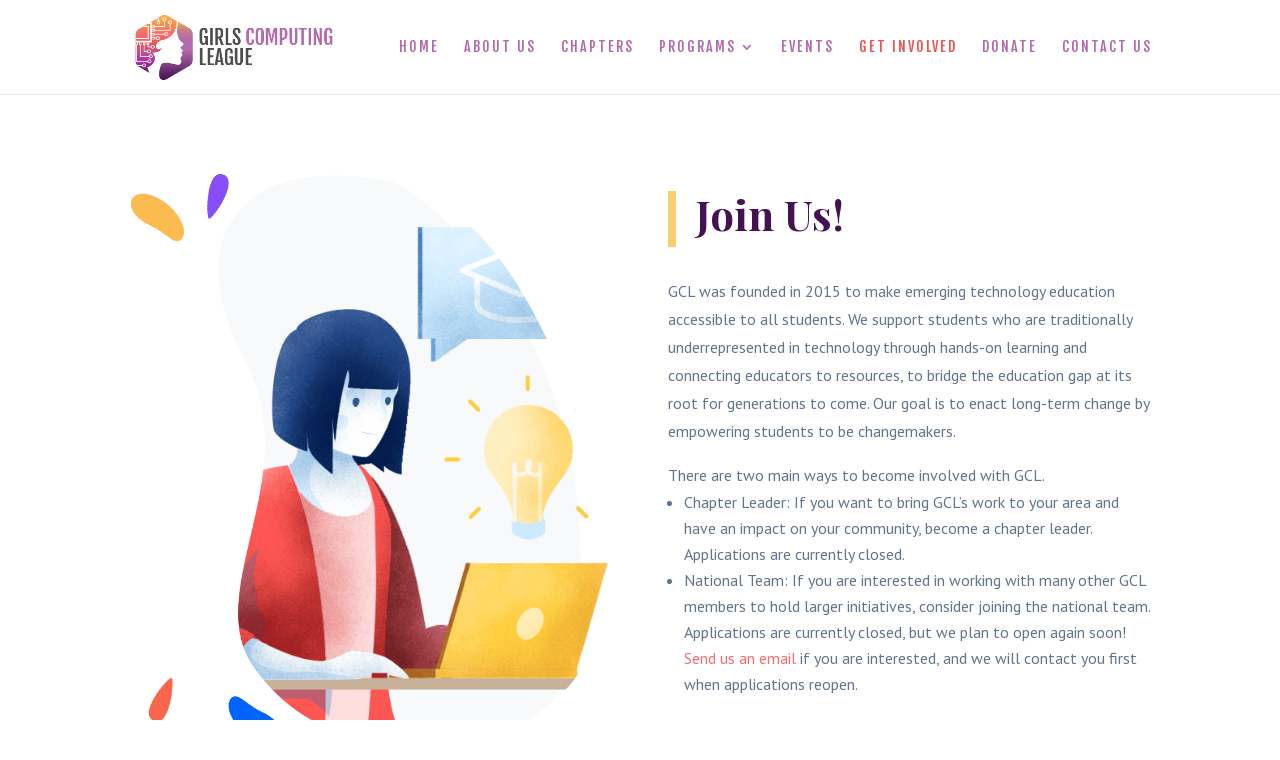

--- FILE ---
content_type: text/css
request_url: https://gcltest.mydemolinks.com/wp-content/plugins/responsive-charts-plugin/public/assets/css/public.css?ver=1.7.9
body_size: 482
content:

.weblator-chart-container .weblator-chart-legend .weblator-chart-legend-title span{

    margin-left:5px;
    vertical-align: top;
    font-size: 14px;

}

.weblator-chart-container .weblator-chart-legend .weblator-chart-legend-title .weblator-chart-legend-box {

    width: 15px;
    height:15px;
    display:inline-block;

}

.weblator-chart-container ul.weblator-chart-legend.tl,
.weblator-chart-container ul.weblator-chart-legend.bl {
    text-align: left;
}

.weblator-chart-container ul.weblator-chart-legend.tm,
.weblator-chart-container ul.weblator-chart-legend.bm {
    text-align: center;
}

.weblator-chart-container ul.weblator-chart-legend.tr,
.weblator-chart-container ul.weblator-chart-legend.br {
    text-align: right;
}

.weblator-chart-container ul.weblator-chart-legend {
    list-style-type: none;
    margin:0;
}

.weblator-chart-container ul.weblator-chart-legend li {
    list-style: none;
}
 .weblator-chart-container ul.weblator-chart-legend.tm > li,
 .weblator-chart-container ul.weblator-chart-legend.bm > li {
    display: inline-block;
    list-style: none;
}

.weblator-chart-container ul.weblator-chart-legend li .weblator-label {
    display: inline-block;
    margin-left:5px;
    margin-right: 5px;
    vertical-align: top;
}

.weblator-chart-progress {
    overflow: hidden;
    height: 20px;
    margin-bottom: 20px;
    background-color: #f5f5f5;
    border-radius: 4px;
    -webkit-box-shadow: inset 0 1px 2px rgba(0, 0, 0, 0.1);
    box-shadow: inset 0 1px 2px rgba(0, 0, 0, 0.1);
}
.weblator-chart-progress-bar {
    float: left;
    width: 0%;
    height: 100%;
    font-size: 12px;
    line-height: 20px;
    color: #ffffff;
    text-align: center;
    background-color: #428bca;
    -webkit-box-shadow: inset 0 -1px 0 rgba(0, 0, 0, 0.15);
    box-shadow: inset 0 -1px 0 rgba(0, 0, 0, 0.15);
    -webkit-transition: width 0.6s ease;
    transition: width 0.6s ease;
}
.weblator-chart-progress-striped .weblator-chart-progress-bar {
    background-image: -webkit-linear-gradient(45deg, rgba(255, 255, 255, 0.15) 25%, transparent 25%, transparent 50%, rgba(255, 255, 255, 0.15) 50%, rgba(255, 255, 255, 0.15) 75%, transparent 75%, transparent);
    background-image: linear-gradient(45deg, rgba(255, 255, 255, 0.15) 25%, transparent 25%, transparent 50%, rgba(255, 255, 255, 0.15) 50%, rgba(255, 255, 255, 0.15) 75%, transparent 75%, transparent);
    background-size: 40px 40px;
}
.weblator-chart-progress.active .weblator-chart-progress-bar {
    -webkit-animation: progress-bar-stripes 2s linear infinite;
    animation: progress-bar-stripes 2s linear infinite;
}
.weblator-chart-progress-bar-success {
    background-color: #5cb85c;
}
.weblator-chart-progress-striped .weblator-chart-progress-bar-success {
    background-image: -webkit-linear-gradient(45deg, rgba(255, 255, 255, 0.15) 25%, transparent 25%, transparent 50%, rgba(255, 255, 255, 0.15) 50%, rgba(255, 255, 255, 0.15) 75%, transparent 75%, transparent);
    background-image: linear-gradient(45deg, rgba(255, 255, 255, 0.15) 25%, transparent 25%, transparent 50%, rgba(255, 255, 255, 0.15) 50%, rgba(255, 255, 255, 0.15) 75%, transparent 75%, transparent);
}
.weblator-chart-progress-bar-info {
    background-color: #5bc0de;
}
.weblator-chart-progress-striped .weblator-chart-progress-bar-info {
    background-image: -webkit-linear-gradient(45deg, rgba(255, 255, 255, 0.15) 25%, transparent 25%, transparent 50%, rgba(255, 255, 255, 0.15) 50%, rgba(255, 255, 255, 0.15) 75%, transparent 75%, transparent);
    background-image: linear-gradient(45deg, rgba(255, 255, 255, 0.15) 25%, transparent 25%, transparent 50%, rgba(255, 255, 255, 0.15) 50%, rgba(255, 255, 255, 0.15) 75%, transparent 75%, transparent);
}
.weblator-chart-progress-bar-warning {
    background-color: #f0ad4e;
}
.weblator-chart-progress-striped .weblator-chart-progress-bar-warning {
    background-image: -webkit-linear-gradient(45deg, rgba(255, 255, 255, 0.15) 25%, transparent 25%, transparent 50%, rgba(255, 255, 255, 0.15) 50%, rgba(255, 255, 255, 0.15) 75%, transparent 75%, transparent);
    background-image: linear-gradient(45deg, rgba(255, 255, 255, 0.15) 25%, transparent 25%, transparent 50%, rgba(255, 255, 255, 0.15) 50%, rgba(255, 255, 255, 0.15) 75%, transparent 75%, transparent);
}
.weblator-chart-progress-bar-danger {
    background-color: #d9534f;
}
.weblator-chart-progress-striped .progress-bar-danger {
    background-image: -webkit-linear-gradient(45deg, rgba(255, 255, 255, 0.15) 25%, transparent 25%, transparent 50%, rgba(255, 255, 255, 0.15) 50%, rgba(255, 255, 255, 0.15) 75%, transparent 75%, transparent);
    background-image: linear-gradient(45deg, rgba(255, 255, 255, 0.15) 25%, transparent 25%, transparent 50%, rgba(255, 255, 255, 0.15) 50%, rgba(255, 255, 255, 0.15) 75%, transparent 75%, transparent);
}

.data-set-legend {
    list-style-type: none;
    position: relative;
    text-align: center;
    font-size: 12px;
}

.data-set-legend li {
    display: inline-block;
    margin-right:10px;
    line-height: 15px;
}

.data-set-legend li .weblator-chart-legend-box {
    float:left;
    margin-right: 5px;

}

.data-set-legend li .weblator-label {
    float:right;
    font-size: 12px;
}


--- FILE ---
content_type: text/css
request_url: https://gcltest.mydemolinks.com/wp-content/plugins/responsive-charts-plugin/public/assets/css/notie.css
body_size: -145
content:

.weblator-chart-container canvas {

    height: auto !important;
    max-width: 100%!important;

}


--- FILE ---
content_type: text/javascript
request_url: https://gcltest.mydemolinks.com/wp-content/plugins/responsive-charts-plugin/public/assets/js/legend.js?ver=1.7.9
body_size: 334
content:
function legend(parent, data) {

  var datas = data.hasOwnProperty('datasets') ? data.datasets : data;

  jQuery(parent).empty();

  for (var i = 0; i < datas.length; i++) {

    var span = jQuery('<div></div>')
        .html(datas[i].label)
        .addClass('weblator-label')
        .css({
          fontSize: jQuery(parent).attr('data-font-size') + 'px',
        });

    var title = jQuery('<li></li>')
        .attr('class', 'weblator-chart-legend-title')
        .append(span);

    var box = jQuery('<div></div>')
        .addClass('weblator-chart-legend-box')
        .css({
          backgroundColor: datas[i].color,
        });

    if (jQuery(parent).hasClass('tr'))
        title.append(box);
    else
        title.prepend(box);

    jQuery(parent).append(title);

  };
}

function dataSetLegend(data, id, width, chartType) {

  if (!jQuery('[data-chart-id="' + id + '"] ul.data-set-legend').length) {

    var list = jQuery('<ul></ul>')
        .addClass('data-set-legend')
        .css('width', '100%');

    for (var i = 0; i < data.datasets.length; i++) {

      if (data.datasets[i].title != null) {

        var span = jQuery('<div></div>')
            .html(data.datasets[i].title)
            .addClass('weblator-label');

        var title = jQuery('<li></li>')
            .attr('class', 'weblator-chart-legend-title')
            .append(span);

        var box = jQuery('<div></div>')
            .addClass('weblator-chart-legend-box')
            .css({
              backgroundColor: (chartType == 1) ? data.datasets[i].fillColor : data.datasets[i].pointColor,
              border: '1px solid ' + data.datasets[i].strokeColor,
              height:15,
              width:15,
            });

        title.append(box);

        list.append(title);

      }

    };

    jQuery('[data-chart-id="' + id + '"]').append(list);

  }

}
